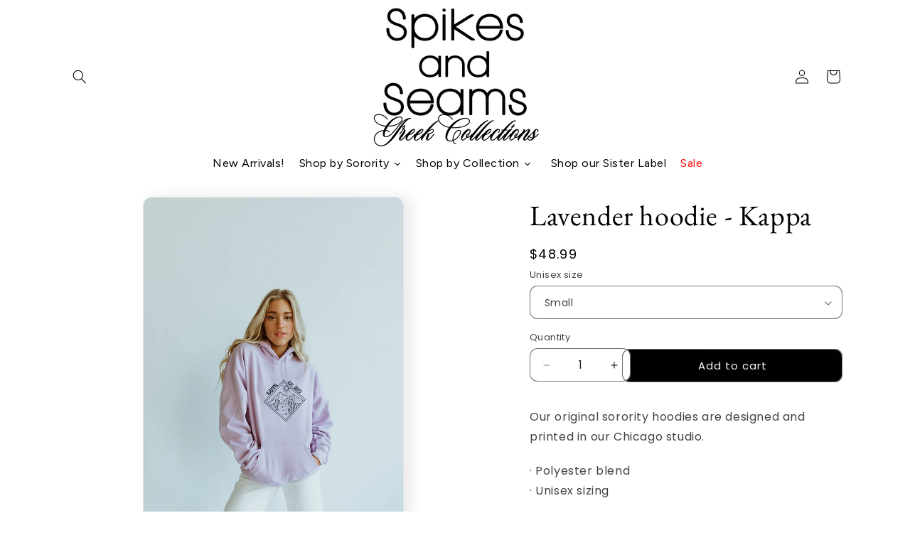

--- FILE ---
content_type: text/css
request_url: https://shopspikesandseamsgreek.com/cdn/shop/t/27/assets/smi-product-card.min.css?v=51314096471171324661765952139
body_size: 560
content:
smi-product-form .smi-button-add-cart{position:relative}smi-product-form .smi-button-add-cart .smi-text-loading{width:calc(var(--icon-scale)*20px) !important;height:calc(var(--icon-scale)*20px) !important;border:2px solid rgba(var(--color-button-text), 1);border-bottom-color:rgba(0,0,0,0);border-radius:50%;display:none;box-sizing:border-box;animation:smi-rotation .7s linear infinite;max-width:calc(var(--icon-scale)*20px);max-height:calc(var(--icon-scale)*20px);position:absolute}smi-product-form .smi-button-add-cart._loading .smi-text-cart{color:rgb(var(--color-button));opacity:0}smi-product-form .smi-button-add-cart._loading .smi-text-loading{display:block}smi-product-form .smi-button-add-cart._soldout .smi-text-cart{display:none}smi-product-form .smi-button-add-cart._soldout .smi-text-soldout{display:block !important}smi-product-form .smi-button-add-cart[aria-disabled=true],smi-product-form .smi-button-add-cart:disabled{opacity:.7;cursor:not-allowed}.smi-cart-error-message svg{width:calc(16px*var(--icon-scale, 1));height:calc(16px*var(--icon-scale, 1));min-width:calc(16px*var(--icon-scale, 1))}.smi-product-card .smi-product-card-extend-general{z-index:1;position:absolute;border-color:rgba(var(--color-foreground), 0.2) !important;top:calc(12px + var(--image-padding));right:calc(12px + var(--image-padding));width:46px !important;gap:8px 0px;flex-wrap:wrap;display:flex}@media(max-width: 768px){.smi-product-card .smi-product-card-extend-general{top:calc(8px + var(--image-padding));right:calc(8px + var(--image-padding));width:calc(18px + 18px*var(--icon-scale)) !important;gap:4px 0px}}.smi-product-card .smi-product-card__info .smi-product-card__reviews{justify-content:var(--alignment)}.smi-product-card__thumbnail{background-clip:padding-box}@media screen and (min-width: 768px){.smi-product-card__thumbnail:hover .smi-button-cart{opacity:1;visibility:visible;z-index:9}.smi-product-card__thumbnail:hover.smi-has-second-image img.smi-first-image{opacity:0}.smi-product-card__thumbnail:hover.smi-has-second-image img.smi-second-image{opacity:1}.smi-product-card__thumbnail:hover:not(.smi-has-second-image) img,.smi-product-card__thumbnail:hover:not(.smi-has-second-image) svg{clip-path:polygon(var(--shape-hover))}}.smi-product-card__thumbnail:not(.smi-blob-wrapper):hover img{transform:scale(1.05)}.smi-product-card__thumbnail .smi-thumbnail-inner{line-height:0;border-radius:calc(var(--border-radius) - var(--border-width))}.smi-product-card__thumbnail .smi-thumbnail-inner svg.smi-default-svg{width:100%;height:100%;aspect-ratio:var(--media-ratio)}@media screen and (max-width: 767.98px){.smi-product-card__thumbnail .smi-product-card-extend-general .smi-button-cart__mobile{padding:8px;order:6;cursor:pointer;padding:10px;justify-content:center;align-items:center;border:1px solid rgba(var(--color-foreground), 0.2);border-radius:100px;background:rgba(var(--color-background), 1);width:calc(18px + var(--icon-scale)*18px);height:calc(18px + var(--icon-scale)*18px)}.smi-product-card__thumbnail .smi-product-card-extend-general .smi-button-cart__mobile:hover{background:rgba(var(--color-button), 1)}.smi-product-card__thumbnail .smi-product-card-extend-general .smi-button-cart__mobile:hover svg{stroke:rgba(var(--color-button-text), 1)}.smi-product-card__thumbnail .smi-product-card-extend-general .smi-button-cart__mobile:hover svg path{fill:rgba(var(--color-button-text), 1)}.smi-product-card__thumbnail .smi-product-card-extend-general .smi-button-cart__mobile svg{height:calc(var(--icon-scale)*18px) !important;width:calc(var(--icon-scale)*18px) !important}.smi-product-card__thumbnail .smi-product-card-extend-general .smi-button-cart__mobile .smi-button-cart{display:flex;visibility:visible;opacity:1;transform:translateX(0) translateY(0) !important}.smi-product-card__thumbnail .smi-product-card-extend-general .smi-button-cart__mobile .smi-button-cart button{padding:0px !important;border:none;background:rgba(0,0,0,0)}.smi-product-card__thumbnail .smi-product-card-extend-general .smi-button-cart__mobile smi-product-form{display:flex;align-items:center;justify-content:center}.smi-product-card__thumbnail .smi-product-card-extend-general .smi-button-cart__mobile form{display:flex;justify-content:center;height:calc(var(--icon-scale)*18px) !important;width:calc(var(--icon-scale)*18px) !important}}.smi-product-card .smi-thumbnail-link img{transition:all .2s;aspect-ratio:var(--media-ratio, 1)}.smi-product-card .smi-thumbnail-link img.smi-first-image{z-index:1}.smi-product-card .smi-thumbnail-link img.smi-second-image{opacity:0}@media screen and (max-width: 767.98px){.smi-product-card .smi-thumbnail-link img.smi-second-image{display:none}}.smi-product-card .smi-labels{top:12px;left:12px;z-index:1}.smi-product-card .smi-button-cart{width:calc(100% - (20px + var(--image-padding)*2)) !important;min-width:18px !important;left:50% !important;bottom:calc(10px + var(--image-padding));transform:translateX(-50%) !important}@media screen and (max-width: 767.98px){.smi-product-card .smi-button-cart{display:none}}.smi-product-card .smi-button-cart .smi-button{gap:4px;padding:calc(10px*var(--buttons-scale, 1)) calc(8px*var(--buttons-scale, 1))}.smi-product-card .smi-variants__item{width:24px;height:24px;border:1px solid rgba(var(--color-foreground), 0.2);padding:4px;border-radius:var(--border-radius);transition:all .2s}.smi-product-card .smi-variants__item img{top:0;left:0}.smi-product-card .smi-variants__item span{border-radius:calc(var(--border-radius) - 5px)}.smi-product-card .smi-variants__item--active{border-color:var(--color-foreground)}.smi-product-card .smi-variants__item--desktop-hidden{display:none}@media screen and (max-width: 767.98px){.smi-product-card .smi-variants__item--mobile-hidden{display:none}}.smi-product-card .smi-variants__item--more{padding:2px;min-width:24px;width:auto}.smi-product-card .smi-variants:hover .smi-variants__item--desktop-hidden,.smi-product-card .smi-variants:hover .smi-variants__item--mobile-hidden{display:flex !important}.smi-product-card .smi-variants:hover .smi-variants__item--more{display:none !important}.smi-product-card--standard .smi-product-card__thumbnail>div{padding:var(--image-padding)}.smi-product-card--standard .smi-product-card__thumbnail .smi-thumbnail-link{border-radius:calc(var(--border-radius) - var(--border-width) - var(--image-padding))}.smi-product-card--standard.smi-text-left .smi-product-card__info,.smi-product-card--standard.smi-text-center .smi-product-card__info{padding-right:16px}.smi-product-card--standard.smi-text-right .smi-product-card__info,.smi-product-card--standard.smi-text-center .smi-product-card__info{padding-left:16px}.smi-product-card--card .smi-product-card__thumbnail{margin-bottom:0 !important}.smi-product-card--card .smi-product-card__thumbnail>div{padding:var(--image-padding) var(--image-padding) 0}.smi-product-card--card .smi-product-card__thumbnail .smi-thumbnail-link{--border-radius-card: calc(var(--border-radius) - var(--border-width) - var(--image-padding));border-radius:var(--border-radius-card) var(--border-radius-card) 0 0}.smi-product-card--card .smi-product-card__thumbnail .smi-button-cart{bottom:10px}.smi-product-card--card .smi-product-card__info{padding:calc(24px*var(--spacing-elements)) 24px}@keyframes smi-rotation{0%{transform:rotate(0deg)}100%{transform:rotate(360deg)}}

--- FILE ---
content_type: text/javascript
request_url: https://shopspikesandseamsgreek.com/cdn/shop/t/27/assets/smi-product-card.min.js?v=86135121805263291211766182504
body_size: 1354
content:
window.SMI_ProductCard||(window.SMI_ProductCard=function(){"use strict";return class{activeClass="smi-variants__item--active";cardClass="smi-product-card";constructor(){this.handleClicks()}handleClicks(){const t=this;document.body.addEventListener("click",function(e){if(e.target.matches(`.smi-variants__item:not(.${t.activeClass})`))t._handleVariant(e.target);else{const r=e.target.closest(`.smi-variants__item:not(.${t.activeClass})`);r&&t._handleVariant(r)}})}_handleVariant(t){const e=t.parentNode.querySelector(`.${this.activeClass}`);e&&e!==t&&e.classList.remove(this.activeClass),t.classList.add(this.activeClass);const r=t.closest(`.${this.cardClass}`),s=t.dataset.mediaUrl;if(s){const t=r.querySelector("img:first-child");t&&(t.src=s,t.removeAttribute("srcset"))}const i=t.dataset.id;if(i){const t=r.querySelector(".smi-button-cart a");if(t){const[e]=t.href.split("?");t.href=`${e}?variant=${i}`}}}}}(),Shopify.designMode?new window.SMI_ProductCard:window.addEventListener("DOMContentLoaded",()=>{new window.SMI_ProductCard})),customElements.get("smi-product-form")||customElements.define("smi-product-form",class extends HTMLElement{static get observedAttributes(){return["data-soldout"]}constructor(){super(),this._enableButtonSoldOut=this.getAttribute("data-enable-soldout")||"false",this._isSoldOut=this.getAttribute("data-soldout")||"false",this.errorSelector=this.getAttribute("data-error-selector")||"",""!==this.errorSelector&&(this.errorElement=document.querySelector(this.errorSelector)),this.form=this.querySelector("form"),this.form.addEventListener("submit",this.onSubmitHandler.bind(this)),this.submitButton=this.querySelector('[type="submit"]'),this.sectionsPayload=[],this.redirectToCartPage=!0,this.loading=!1,this.config={method:"POST",headers:{"Content-Type":"application/json",Accept:"application/javascript"}},this.error=!1}get isSoldOut(){return this._isSoldOut}set isSoldOut(t){this._isSoldOut!==t&&(this._isSoldOut=t,this.setAttribute("data-soldout",t))}attributeChangedCallback(t,e,r){"data-soldout"===t&&e!==r&&e&&(this._isSoldOut=r,this.updateForm())}updateForm(){this.submitButton=this.querySelector('[type="submit"]'),this.submitButton&&("true"===this._isSoldOut?(this.submitButton.setAttribute("aria-disabled",!0),this.submitButton.classList.add("_soldout"),this.loading=!0):(this.submitButton.setAttribute("aria-disabled",!1),this.submitButton.classList.remove("_soldout"),this.loading=!1))}connectedCallback(){this.updateForm()}async onSubmitHandler(t){t.preventDefault();const e=this.form;if(this.submitButton=this.querySelector('[type="submit"]'),this.loading||!this.submitButton)return;this.loading=!0,this.errorElement&&(this.errorElement.innerHTML=""),this.submitButton.classList.add("_loading");const r=e.getAttribute("data-type"),s={...this.config},i=new FormData(this.form);await this.removeCartLineBeforeAddNew(),this.compatibleFreeThemesSectionPayload(),i.append("sections",this.sectionsPayload),document.dispatchEvent(new CustomEvent("smind:product-form:before-submit",{detail:{formData:i,form:e}}));if("true"===(i.get("isPayload")||"false")){const t={};i.forEach((e,r)=>{t[r]="items"===r?JSON.parse(e):e}),s.body=JSON.stringify(t)}else s.headers["X-Requested-With"]="XMLHttpRequest",delete s.headers["Content-Type"],s.body=i;fetch(`${smiObject.routes.cart_add_url}`,s).then(t=>t.json()).then(t=>{if(t?.status){if("true"===this._enableButtonSoldOut&&(this.isSoldOut="true"),this.errorElement){const e=this.getAttribute("data-error-closest"),r=this.getAttribute("data-error-timeout");if(e){const s=this.closest(e);if(s){const e=s.querySelector(this.errorSelector);e&&(e.innerHTML=t?.description&&""!==t?.description?this.getErrorHtml(`${t?.description}`):this.getErrorHtml(`${t.message}`),r&&setTimeout(()=>{e.innerHTML=""},parseInt(r)))}}else this.errorElement.innerHTML=t?.description&&""!==t?.description?this.getErrorHtml(`${t?.description}`):this.getErrorHtml(`${t.message}`)}this.error=!0}this.loading=!1,this.error||(document.dispatchEvent(new CustomEvent("smind:product-form:added",{detail:{...t,formType:r}})),this.renderBubbleAndDrawer(t),this.compatibleFreeThemesRenderDrawer(t),this.openDrawerOrGotoCart()),document.dispatchEvent(new CustomEvent("smind:product-form:submit-complete",{detail:t,bubbles:!0,composed:!0}))}).finally(()=>{"false"===this._enableButtonSoldOut&&(this.loading=!1),this.submitButton.classList.remove("_loading"),this.error=!1})}getErrorHtml(t){return`<div class="smi-cart-error-message smi-d-flex smi-column-gap-xs smi-align-items-center"><svg xmlns="http://www.w3.org/2000/svg" viewBox="0 0 24 24" fill="none">\n                                <circle cx="12" cy="12" r="10.5" fill="#EB001B" stroke="white"></circle>\n                                <rect x="10.5" y="5.73938" width="3" height="8" rx="1.5" fill="white"></rect>\n                                <circle cx="12" cy="16.7607" r="1.5" fill="white"></circle>\n                            </svg> <span class="smi-text-sm smi-color-text-75">${t}</span></div>`}async removeCartLineBeforeAddNew(){const t=this.querySelector('[name="variant-origin-id"]');t&&await fetch("/cart/change.js",{method:"POST",headers:{"Content-Type":"application/json",Accept:"application/json"},body:JSON.stringify({id:t.value,quantity:0})})}openDrawerOrGotoCart(){"function"==typeof SMI_CartDrawer&&(this.redirectToCartPage=!1,document.dispatchEvent(new CustomEvent("smiCartDrawerRender")));try{fetch("/cart.js",this.config).then(t=>t.json()).then(t=>{const e=t?.item_count??0;document.querySelectorAll(".smi-cart-button .smi-cart-badges").forEach(t=>{t.innerHTML=e}),document.dispatchEvent(new CustomEvent("smiCartCounter",{data:e}))})}catch(t){}let t=this.redirectToCartPage;const e=new CustomEvent("smind:product-form:before-redirect",{detail:{_redirectToCartPage:t},cancelable:!0});if(document.dispatchEvent(e)||(t=e.detail._redirectToCartPage),t){const t=window.smiObject?.routes?.cart_url;t?window.location.href=t:console.warn("Cart URL is not defined in smiObject.routes.")}}renderBubbleAndDrawer(t){this.getSectionsToRender().forEach(e=>{const r=document.getElementById(e.id);if(r){const s=r.querySelector(e.selector)||r;if(s)try{s.innerHTML=this.getSectionInnerHTML(t?.sections?.[e.section],e.selector)}catch(t){}}})}getSectionsToRender(){const t=document.getElementById("smi-drawer-items"),e=[];return t&&e.push({id:"shopify-section-"+t.dataset.id,section:t.dataset.id,selector:".smi-drawer-items_w"}),e}getSectionInnerHTML(t,e){return(new DOMParser).parseFromString(t,"text/html").querySelector(e)?.innerHTML||""}compatibleFreeThemesSectionPayload(){if(this.sectionsPayload=this.getSectionsToRender().map(t=>t.section),this.freeThemeDrawer=document.querySelector("cart-notification")||document.querySelector("cart-drawer"),this.freeThemeDrawer&&"function"==typeof this.freeThemeDrawer.getSectionsToRender)try{const t=this.freeThemeDrawer.getSectionsToRender().map(t=>t.id).filter(Boolean);this.sectionsPayload=this.sectionsPayload.concat(t)}catch(t){console.error("Error fetching sections from cartDrawer:",t)}}compatibleFreeThemesRenderDrawer(t){this.freeThemeDrawer&&"function"==typeof this.freeThemeDrawer.renderContents&&(this.freeThemeDrawer.renderContents(t),this.freeThemeDrawer.classList.remove("is-empty"),this.redirectToCartPage=!1)}}),window.SMI_ProductCard||(window.SMI_ProductCard=function(){"use strict";return class{activeClass="smi-variants__item--active";cardClass="smi-product-card";constructor(){this.handleClicks()}handleClicks(){const t=this;document.body.addEventListener("click",function(e){if(e.target.matches(`.smi-variants__item:not(.${t.activeClass})`))t._handleVariant(e.target);else{const r=e.target.closest(`.smi-variants__item:not(.${t.activeClass})`);r&&t._handleVariant(r)}})}_handleVariant(t){const e=t.parentNode.querySelector(`.${this.activeClass}`);e&&e!==t&&e.classList.remove(this.activeClass),t.classList.add(this.activeClass);const r=t.closest(`.${this.cardClass}`),s=t.dataset.mediaUrl;if(s){const t=r.querySelector("img:first-child");t&&(t.src=s,t.removeAttribute("srcset"))}const i=t.dataset.id;if(i){const t=r.querySelector(".smi-button-cart a");if(t){const[e]=t.href.split("?");t.href=`${e}?variant=${i}`}}}}}(),Shopify.designMode?new window.SMI_ProductCard:window.addEventListener("DOMContentLoaded",()=>{new window.SMI_ProductCard})),customElements.get("smi-product-form")||customElements.define("smi-product-form",class extends HTMLElement{static get observedAttributes(){return["data-soldout"]}constructor(){super(),this._enableButtonSoldOut=this.getAttribute("data-enable-soldout")||"false",this._isSoldOut=this.getAttribute("data-soldout")||"false",this.errorSelector=this.getAttribute("data-error-selector")||"",""!==this.errorSelector&&(this.errorElement=document.querySelector(this.errorSelector)),this.form=this.querySelector("form"),this.form.addEventListener("submit",this.onSubmitHandler.bind(this)),this.submitButton=this.querySelector('[type="submit"]'),this.sectionsPayload=[],this.redirectToCartPage=!0,this.loading=!1,this.config={method:"POST",headers:{"Content-Type":"application/json",Accept:"application/javascript"}},this.error=!1}get isSoldOut(){return this._isSoldOut}set isSoldOut(t){this._isSoldOut!==t&&(this._isSoldOut=t,this.setAttribute("data-soldout",t))}attributeChangedCallback(t,e,r){"data-soldout"===t&&e!==r&&e&&(this._isSoldOut=r,this.updateForm())}updateForm(){this.submitButton=this.querySelector('[type="submit"]'),this.submitButton&&("true"===this._isSoldOut?(this.submitButton.setAttribute("aria-disabled",!0),this.submitButton.classList.add("_soldout"),this.loading=!0):(this.submitButton.setAttribute("aria-disabled",!1),this.submitButton.classList.remove("_soldout"),this.loading=!1))}connectedCallback(){this.updateForm()}async onSubmitHandler(t){t.preventDefault();const e=this.form;if(this.submitButton=this.querySelector('[type="submit"]'),this.loading||!this.submitButton)return;this.loading=!0,this.errorElement&&(this.errorElement.innerHTML=""),this.submitButton.classList.add("_loading");const r=e.getAttribute("data-type"),s={...this.config},i=new FormData(this.form);await this.removeCartLineBeforeAddNew(),this.compatibleFreeThemesSectionPayload(),i.append("sections",this.sectionsPayload),document.dispatchEvent(new CustomEvent("smind:product-form:before-submit",{detail:{formData:i,form:e}}));if("true"===(i.get("isPayload")||"false")){const t={};i.forEach((e,r)=>{t[r]="items"===r?JSON.parse(e):e}),s.body=JSON.stringify(t)}else s.headers["X-Requested-With"]="XMLHttpRequest",delete s.headers["Content-Type"],s.body=i;fetch(`${smiObject.routes.cart_add_url}`,s).then(t=>t.json()).then(t=>{if(t?.status){if("true"===this._enableButtonSoldOut&&(this.isSoldOut="true"),this.errorElement){const e=this.getAttribute("data-error-closest"),r=this.getAttribute("data-error-timeout");if(e){const s=this.closest(e);if(s){const e=s.querySelector(this.errorSelector);e&&(e.innerHTML=t?.description&&""!==t?.description?this.getErrorHtml(`${t?.description}`):this.getErrorHtml(`${t.message}`),r&&setTimeout(()=>{e.innerHTML=""},parseInt(r)))}}else this.errorElement.innerHTML=t?.description&&""!==t?.description?this.getErrorHtml(`${t?.description}`):this.getErrorHtml(`${t.message}`)}this.error=!0}this.loading=!1,this.error||(document.dispatchEvent(new CustomEvent("smind:product-form:added",{detail:{...t,formType:r}})),this.renderBubbleAndDrawer(t),this.compatibleFreeThemesRenderDrawer(t),this.openDrawerOrGotoCart()),document.dispatchEvent(new CustomEvent("smind:product-form:submit-complete",{detail:t,bubbles:!0,composed:!0}))}).finally(()=>{"false"===this._enableButtonSoldOut&&(this.loading=!1),this.submitButton.classList.remove("_loading"),this.error=!1})}getErrorHtml(t){return`<div class="smi-cart-error-message smi-d-flex smi-column-gap-xs smi-align-items-center"><svg xmlns="http://www.w3.org/2000/svg" viewBox="0 0 24 24" fill="none">\n                                <circle cx="12" cy="12" r="10.5" fill="#EB001B" stroke="white"></circle>\n                                <rect x="10.5" y="5.73938" width="3" height="8" rx="1.5" fill="white"></rect>\n                                <circle cx="12" cy="16.7607" r="1.5" fill="white"></circle>\n                            </svg> <span class="smi-text-sm smi-color-text-75">${t}</span></div>`}async removeCartLineBeforeAddNew(){const t=this.querySelector('[name="variant-origin-id"]');t&&await fetch("/cart/change.js",{method:"POST",headers:{"Content-Type":"application/json",Accept:"application/json"},body:JSON.stringify({id:t.value,quantity:0})})}openDrawerOrGotoCart(){"function"==typeof SMI_CartDrawer&&(this.redirectToCartPage=!1,document.dispatchEvent(new CustomEvent("smiCartDrawerRender")));try{fetch("/cart.js",this.config).then(t=>t.json()).then(t=>{const e=t?.item_count??0;document.querySelectorAll(".smi-cart-button .smi-cart-badges").forEach(t=>{t.innerHTML=e}),document.dispatchEvent(new CustomEvent("smiCartCounter",{data:e}))})}catch(t){}let t=this.redirectToCartPage;const e=new CustomEvent("smind:product-form:before-redirect",{detail:{_redirectToCartPage:t},cancelable:!0});if(document.dispatchEvent(e)||(t=e.detail._redirectToCartPage),t){const t=window.smiObject?.routes?.cart_url;t?window.location.href=t:console.warn("Cart URL is not defined in smiObject.routes.")}}renderBubbleAndDrawer(t){this.getSectionsToRender().forEach(e=>{const r=document.getElementById(e.id);if(r){const s=r.querySelector(e.selector)||r;if(s)try{s.innerHTML=this.getSectionInnerHTML(t?.sections?.[e.section],e.selector)}catch(t){}}})}getSectionsToRender(){const t=document.getElementById("smi-drawer-items"),e=[];return t&&e.push({id:"shopify-section-"+t.dataset.id,section:t.dataset.id,selector:".smi-drawer-items_w"}),e}getSectionInnerHTML(t,e){return(new DOMParser).parseFromString(t,"text/html").querySelector(e)?.innerHTML||""}compatibleFreeThemesSectionPayload(){if(this.sectionsPayload=this.getSectionsToRender().map(t=>t.section),this.freeThemeDrawer=document.querySelector("cart-notification")||document.querySelector("cart-drawer"),this.freeThemeDrawer&&"function"==typeof this.freeThemeDrawer.getSectionsToRender)try{const t=this.freeThemeDrawer.getSectionsToRender().map(t=>t.id).filter(Boolean);this.sectionsPayload=this.sectionsPayload.concat(t)}catch(t){console.error("Error fetching sections from cartDrawer:",t)}}compatibleFreeThemesRenderDrawer(t){this.freeThemeDrawer&&"function"==typeof this.freeThemeDrawer.renderContents&&(this.freeThemeDrawer.renderContents(t),this.freeThemeDrawer.classList.remove("is-empty"),this.redirectToCartPage=!1)}});;
